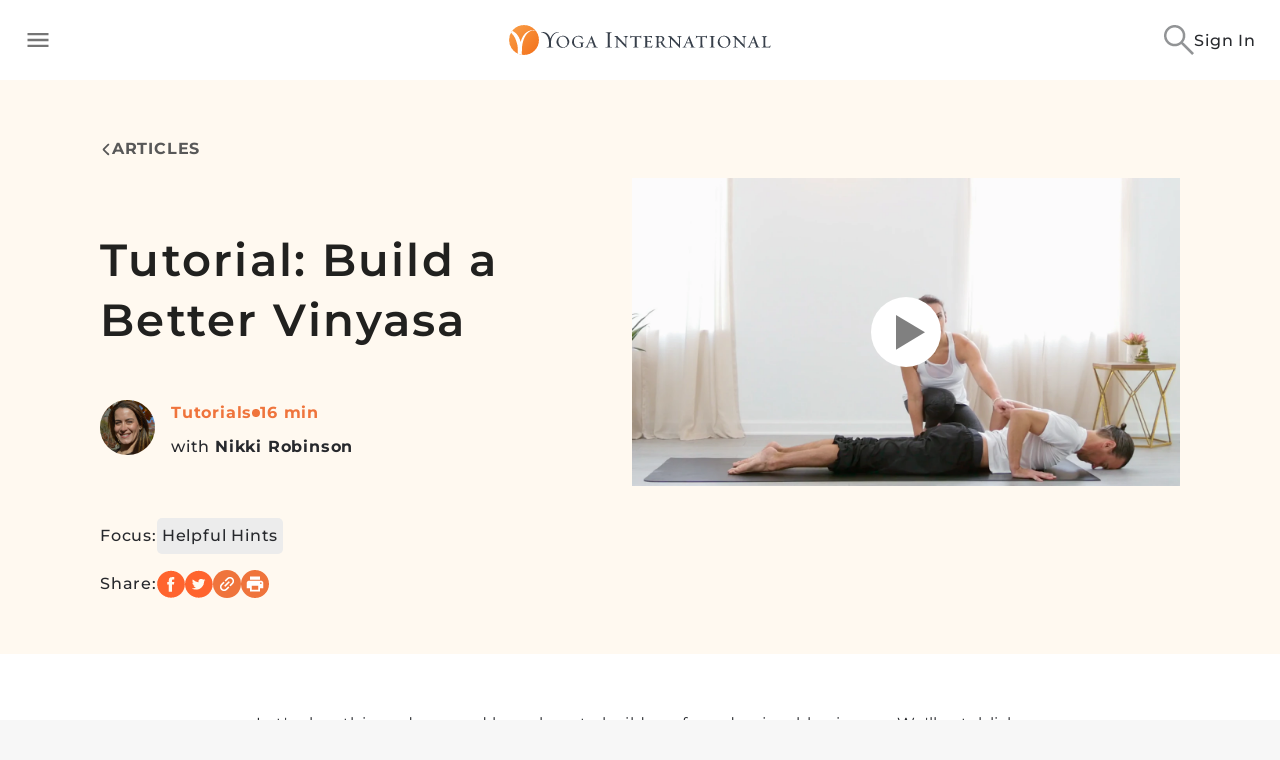

--- FILE ---
content_type: application/javascript
request_url: https://yogainternational.com/webpack-runtime-70e92af8e081fce9cce8.js
body_size: 8675
content:
!function(){"use strict";var e,c,a,d,f,n,t,b={},s={};function o(e){var c=s[e];if(void 0!==c)return c.exports;var a=s[e]={id:e,loaded:!1,exports:{}};return b[e].call(a.exports,a,a.exports,o),a.loaded=!0,a.exports}o.m=b,e=[],o.O=function(c,a,d,f){if(!a){var n=1/0;for(r=0;r<e.length;r++){a=e[r][0],d=e[r][1],f=e[r][2];for(var t=!0,b=0;b<a.length;b++)(!1&f||n>=f)&&Object.keys(o.O).every(function(e){return o.O[e](a[b])})?a.splice(b--,1):(t=!1,f<n&&(n=f));if(t){e.splice(r--,1);var s=d();void 0!==s&&(c=s)}}return c}f=f||0;for(var r=e.length;r>0&&e[r-1][2]>f;r--)e[r]=e[r-1];e[r]=[a,d,f]},o.n=function(e){var c=e&&e.__esModule?function(){return e.default}:function(){return e};return o.d(c,{a:c}),c},a=Object.getPrototypeOf?function(e){return Object.getPrototypeOf(e)}:function(e){return e.__proto__},o.t=function(e,d){if(1&d&&(e=this(e)),8&d)return e;if("object"==typeof e&&e){if(4&d&&e.__esModule)return e;if(16&d&&"function"==typeof e.then)return e}var f=Object.create(null);o.r(f);var n={};c=c||[null,a({}),a([]),a(a)];for(var t=2&d&&e;"object"==typeof t&&!~c.indexOf(t);t=a(t))Object.getOwnPropertyNames(t).forEach(function(c){n[c]=function(){return e[c]}});return n.default=function(){return e},o.d(f,n),f},o.d=function(e,c){for(var a in c)o.o(c,a)&&!o.o(e,a)&&Object.defineProperty(e,a,{enumerable:!0,get:c[a]})},o.f={},o.e=function(e){return Promise.all(Object.keys(o.f).reduce(function(c,a){return o.f[a](e,c),c},[]))},o.u=function(e){return({85:"component---src-pages-admin-customer-service-course-access-index-tsx",125:"5c8b15bcc70d0dfd0adbf1eba7f013f772673b93",223:"component---src-pages-account-email-tsx",343:"component---src-pages-register-cancel-paypal-cancel-index-tsx",385:"461592d3",401:"component---src-pages-admin-settings-index-tsx",422:"component---src-pages-preview-index-tsx",530:"component---src-pages-account-community-partner-index-tsx",872:"component---src-pages-membership-index-tsx",879:"component---src-pages-premium-trainings-index-tsx",897:"component---src-pages-admin-coupons-index-tsx",906:"c8f7fe3b0e41be846d5687592cf2018ff6e22687",973:"c342c7bb4ecff02b4a365ff0c2bc726eee8e6059",1055:"component---src-templates-content-pose-tsx",1086:"component---src-pages-logout-index-tsx",1223:"component---src-templates-course-course-player-course-player-tsx",1233:"9c028d7678a5d900734835b6f8829b7017d4e61a",1255:"component---src-templates-course-course-certificate-course-certificate-tsx",1312:"760ab0e1de96327cb103a95b602705538c9bdb67",1324:"component---src-pages-admin-customer-service-change-email-index-tsx",1347:"component---src-templates-tag-tag-tsx",1383:"component---src-pages-password-reset-confirmation-index-tsx",1535:"component---src-pages-onboarding-index-tsx",1551:"component---src-pages-winback-sign-in-index-tsx",1568:"component---src-pages-library-challenges-index-tsx",1583:"component---src-pages-privacy-policy-index-tsx",1595:"fa86b27dbe3a80b7717cf64d5ab3236eaa891c1e",1624:"component---src-pages-admin-coupons-edit-index-tsx",1696:"d5b3ad1eb10b770869fc8c968b9e90e01f17a8e8",1733:"component---src-templates-billing-tsx",1737:"component---src-pages-account-membership-tsx",1834:"component---src-pages-404-index-tsx",1871:"component---src-templates-course-course-purchase-course-purchase-tsx",1904:"component---src-pages-library-pranayama-index-tsx",1914:"eb1b0090237c4b8960c50d8a9bb82d36c6aff461",1931:"component---src-templates-content-series-tsx",2018:"066ca253716f8e6a3deb2548c36708f8826092b8",2072:"component---src-pages-library-live-index-tsx",2081:"component---src-pages-password-reset-link-sent-index-tsx",2185:"component---src-pages-admin-page-manager-index-tsx",2231:"component---src-pages-admin-quiz-builder-index-tsx",2299:"a10ab74e11c82ca911d71123a82d4742b4b64d7b",2413:"4279271727ecc18edca9ab8db75f8bbe8530a599",2418:"component---src-pages-cancel-memebership-demo-index-tsx",2478:"3fa2a3177561065a9fc120d3dce5b039c2546cee",2536:"component---src-pages-signup-index-tsx",2576:"component---src-pages-library-classes-index-tsx",2593:"component---src-pages-login-index-tsx",2664:"component---src-templates-select-plan-tsx",2808:"9bd021fc29c41a2b3958a0eb2769410d99ea179e",2828:"f8aad08ec2e2365ffe25e65f53b4cefa496103b0",2959:"component---src-pages-library-articles-index-tsx",3051:"component---src-templates-course-course-tsx",3081:"component---src-pages-register-confirmation-index-tsx",3119:"component---src-pages-library-meditations-index-tsx",3225:"7b906d1b3565eb6d266872adfddf5500a5f2d8ad",3457:"b3dc0678800ad88ad97f47582494fba654d62fe7",3492:"component---src-pages-courses-index-tsx",3555:"4a45636c77da50115ce8646f61a6d1ac28ce09ad",3570:"c7d74d338a0ae1c4d06f69e5d2dfa9550275b9b3",3622:"component---src-pages-account-password-tsx",3682:"c04217f932a05fa213f6fcab1c106a1d58e75daa",3690:"1d62f03bfb310c7afc0b9ca855972352a35ae9e5",3782:"component---src-pages-challenges-index-tsx",3825:"653097a14f46ac6b119aa541df38ff29ee5409c8",3834:"73a7e60bc6970dec8bf52c7ef8ea9d08a1ee436e",3884:"component---src-pages-register-cancel-index-tsx",3990:"3da2a9f1f1ccb0e368b7be4083b9deef8908b5c4",4041:"a447bf24",4057:"81fd6bd3c7e0f0837b50803661f9d1a282d06801",4112:"4cad921d95b3fbe458891225a920da932112c55e",4192:"45ec1ce3d57b4bd144b50fe3f3643d4555637bb7",4200:"component---src-pages-password-reset-change-index-tsx",4253:"69098f46a926bae3e629ff0a6b85e86424cd7a8e",4270:"component---src-pages-library-certificates-index-tsx",4273:"e1a8090a09c7e6cc21097688b50d8187700587bb",4278:"a2d54d3341fbefa2ac52711b5c936652ef5c5001",4611:"956a4b25381ec4838d7c604543213689f3603336",4619:"1a147dc1e0b210ee14c889ad1e093f74047fa51e",4702:"04c1cfc32c86bf00eb3b8fac37c0f3e81622dc00",4763:"7bce8af7b0a83f098b38194598c867be6977f667",4796:"fd8c4ad283f3a6cc311f43987adc29280e9bab2d",4798:"component---src-templates-create-account-tsx",4803:"a2631224975517895732f58c6830b8acfb92680a",4838:"a777a7264171f4a4112f8144cd9f1c398b3bfac3",4848:"component---src-templates-course-course-bundle-tsx",4886:"4635aab26892892b3a44039e1f65f20082d0bfaa",4967:"efc528b617daa264695c959bebdf470645fe997b",4972:"component---src-templates-complete-account-course-bundle-tsx",5008:"e7ae1ab19cdb1afa80fcda80e30a26092b3f3dd1",5237:"086bbf325b197cce004f082ba18545f5fe326a53",5247:"component---src-pages-series-index-tsx",5318:"component---src-pages-library-courses-index-tsx",5327:"05bd0bb91a99fbbbfb2eb178b0189e52df6efcef",5334:"component---src-pages-playlist-index-tsx",5338:"26da58b1c0fb2be6e2819e645a948238941be278",5343:"component---src-templates-complete-account-course-tsx",5357:"component---src-pages-teachers-index-tsx",5552:"component---src-pages-search-index-tsx",5624:"ee40ad786721badee5ae988b822b1d582ecf7fc6",5648:"component---src-pages-admin-page-manager-sections-index-tsx",5659:"component---src-pages-email-preferences-index-tsx",5759:"component---src-templates-content-class-class-tsx",5851:"component---src-pages-account-annual-index-tsx",5928:"component---src-pages-auth-alexa-index-tsx",5971:"component---src-pages-stats-index-tsx",6109:"c706bc540fc74d6dcb53b81e39a80ab08b5a8cdb",6179:"component---src-pages-admin-redirects-index-tsx",6198:"782dbd296a3187fdb4c15a3d3bd1c3f4132a38ce",6204:"bc233c96af013e6a2bbe5af277c64ac0345d7101",6226:"component---src-pages-classes-index-tsx",6244:"4e7a731899b3e572da8a8a09373afa946d07e283",6282:"component---src-pages-live-index-tsx",6609:"f9cea1e782176ed9254ffdfeae8d5149dbcdc04d",6734:"component---src-pages-register-cancel-membership-confirmation-tsx",6740:"component---src-pages-offer-index-tsx",6775:"component---src-templates-content-series-episode-tsx",6824:"component---src-pages-admin-customer-service-login-index-tsx",6870:"component---src-pages-change-plan-index-tsx",7003:"component---src-pages-terms-of-service-index-tsx",7034:"component---src-pages-cancel-memebership-demo-cancel-confirmation-tsx",7073:"1753253f9a926e8187c36b1b47ee8c4afb7601ee",7155:"122a1b1babf9b0f3f33b4d3274988d3f65fd08fd",7218:"component---src-pages-pranayama-index-tsx",7285:"component---src-pages-beginner-yoga-index-tsx",7291:"component---src-pages-admin-page-manager-sections-edit-index-tsx",7317:"fa9ae42b",7326:"74046ad5a3a68040ea1d65ebf915ea26ccb2d95c",7379:"ed16a7c3ea0f42d4038b228e4878cdcc130174bf",7496:"53a3cba4dd4f10135d1f7d75bceca479c0e15cec",7506:"0f2247018da25f6d91ec590b14a4124c41d55022",7547:"component---src-pages-podcasts-index-tsx",7573:"267b128f6a3705b54891caae667e8d76ec98b58f",7653:"component---src-pages-library-playlists-index-tsx",7681:"component---src-templates-content-meditation-meditation-tsx",7702:"b108089ac2c3a5478735e130e15296ba75dce276",7736:"803c4609b1ee19131bbddc6e3cf4b79554710ee4",7838:"397644ed676a4ba023a96ae0bd3e2e74b068db6a",7956:"9bd484193e6ab1f4d962c0d0004896a2fbc0a8fb",8001:"component---src-pages-home-index-tsx",8057:"136ba6b1a7b1fb55eaa056c99ea0d90e30a3e774",8071:"component---src-pages-admin-index-tsx",8109:"component---src-pages-meditations-index-tsx",8203:"component---src-pages-account-index-tsx",8231:"component---src-templates-content-article-article-tsx",8344:"component---src-pages-library-history-index-tsx",8347:"component---src-templates-profile-profile-tsx",8360:"component---src-pages-admin-page-manager-roots-edit-index-tsx",8471:"component---src-pages-register-cancel-membership-index-tsx",8507:"component---src-pages-visual-test-index-tsx",8564:"2bd5012a",8565:"d66635468fc0982c338f5d64783c51d754f74c63",8639:"0bd2949007636d19fd080861ca2abf4e5f101a8e",8650:"8709d8dd7ed8b6c1f660ffc6d9c5fe06a099a07a",8711:"a18431f4a82dd6a0fc9368b868da7258c1b756e5",8787:"component---src-pages-library-index-tsx",8797:"6ade343fd043a0532de907e6486f7c7ff965091c",8817:"component---src-pages-articles-index-tsx",8824:"e635a570bca78ee5d523c764d90b269e997c30ad",8870:"cc20da7b4f6a43ef171cd2325bded7f59c4ce672",8919:"85cfd256fe5d572ac24766b3c9a465facbcbb8ae",8927:"a021318ddb4a5b56adef31a11b146e2126ff60fa",8933:"7dd37890c7ab949b9df7dc7e8bab9ca6f90d5071",8961:"component---src-pages-admin-page-manager-roots-index-tsx",8963:"fd1cb29de442b27c58424e64ff2f0e51ee20c09e",9029:"3a62c986faf90e43a8c0dd61532afff2a11a3eec",9181:"component---src-pages-library-podcasts-index-tsx",9183:"component---src-pages-careers-index-tsx",9227:"component---src-pages-admin-phrase-builder-index-tsx",9245:"component---src-pages-index-tsx",9320:"component---src-pages-poses-index-tsx",9386:"component---src-templates-course-course-purchase-course-bundle-purchase-tsx",9419:"component---src-pages-library-teachers-index-tsx",9492:"bbb733a0b5061258fcc8bfeb02316eb5448c01e2",9573:"8770dff876f1cc1a6599b4a17aea55eea851afb5",9593:"component---src-pages-password-reset-index-tsx",9606:"b3e83a90bb6deec60c3aacf98adaa999392c169d",9806:"278eb21a65c9168e08b4ecd8930efead73d19722",9880:"659775f053c56ef3f12d37fe99174e33aa562fe9",9925:"component---src-pages-library-premium-trainings-index-tsx",9927:"14b2ff6bba0434ff4c10c3f8ee1dcc60d4f4cdf9",9950:"e34270d2a541b30dc05eae63405064385bf8ac49"}[e]||e)+"-"+{22:"95a8517d31ac758ba45e",85:"2c70d7d3eb8cd0a4e72b",125:"2c45f2c1119f7fece652",223:"2a41ab95944a7665dbeb",343:"73f21be12e2574e5b438",385:"e7713ceadd882caecae2",401:"b9befe9d4c4a4c367790",422:"b5633454288700e025a3",530:"de358d6454aa14fbc859",828:"0cc65d72bded0f048994",872:"27e68e1714f2cf8e75a2",879:"063c8bb883305ead4959",881:"e413f0696fb95c4414cf",897:"34d5acfb3aed5d6e43de",906:"5f1af6d993495655ac84",973:"239d247a652a9cd79f77",1055:"dd5977501171d73a6de8",1086:"8cbf431f7641447c57aa",1108:"7bd47d884e1a5cc84c08",1223:"12b82d8deaec553355eb",1233:"24dfa71621b1cc8736eb",1255:"ca5043c69689aa6170ea",1312:"5e1ed32456f9f07bc421",1324:"e251a7805c64117b5b3a",1347:"c974ddcdd6bc17912175",1383:"0866381aa55208ace7cd",1535:"b8cb9c7fffc0a96be66e",1551:"b2a0eaafc9e0d3091aec",1568:"370dc16281d63251362e",1583:"b4c226fa2082bf244ca1",1595:"26892fcfe7ae89ee17c0",1624:"5be618dd9efc22e2eac4",1687:"9d37f2a0649ec47599d0",1696:"30bd1751f98e07b8be36",1733:"70e556c04822e3974011",1737:"ce84f1fbbc1aca789385",1834:"e50ccdb8483cc0a58bca",1868:"511e74051fed50e6f0d6",1871:"33ca03a15be6f4ee96bf",1904:"44cbbdcf2dcbbf930a0a",1914:"9e685b8781b596779bff",1916:"e05fede53fc1c4a0ce51",1931:"0afc41185b5646568be4",2018:"7a04d836b28809d6f83d",2072:"fa46776f9a3961cfafa2",2081:"b0c5362e8536d7dacd49",2185:"ab17e460c41bd33579d7",2231:"47570e123f86e437404a",2299:"cb441794f78230019472",2413:"0f21b104e8af3dc7ae3e",2418:"c27c1ca49216ef194ab8",2435:"6d2926f70941f4c7a078",2478:"5a76b080f0faf93e05c5",2536:"2f7aa7473a8c25a7fb52",2576:"06ca77399e5aeb078a46",2593:"4245434ee17361580304",2664:"a982c36c25217c21c283",2808:"f5ea3e602113998e177d",2828:"eb35ceb7e20c9b493683",2959:"edfc17b98e38a2a5723d",3051:"7a2635de2c171d75be3b",3081:"5e30210ff914e4df4490",3119:"d24922c88db043c0456c",3129:"38c1e1505bd49e086727",3225:"48f71ebc49d13ebe2965",3298:"ba78f2faec8e8d895648",3457:"e5315c73cd31a60f7b7a",3492:"0d05ad5593fd14c54fb8",3555:"7e59ad1ddd128295090f",3570:"5d30bd976a3b8a77946c",3622:"26af0897a48f0af41339",3682:"e7de41ed98610080f71d",3690:"8d1b32bc64455ea38a6b",3712:"72478fc4eeb666516547",3782:"24e056060ef71d29eb92",3825:"e1bcc1908ea3432f46fb",3834:"a157683119d5cb0a75d4",3872:"7cf549b2aab950d0bb1c",3884:"3e2dd0998bfab0e85073",3938:"54a892ca8f7a4170107c",3990:"8a649052fb487168b48a",4041:"2f17f04492ec1c220157",4057:"31476c7016e6f872a85a",4112:"1a9c3d47641600473055",4192:"e39e4abcd3b98a0ce767",4200:"238fb2587aa0f7fbebd0",4210:"479bdb248c8a6aaf3718",4234:"85460043645f979e1a1e",4253:"fbfb6f30d6e4b05b3a3c",4270:"d7090465986cebb23fb5",4273:"d56ed7d3b24207a4b100",4278:"a01022ef1866ed485d98",4370:"ef02eb24b274f311ab80",4380:"ce5d45a4a13849567e35",4611:"260273f4333d5f7907bd",4619:"4970314d7b3fba4d69b9",4702:"51c48f6c84990207654f",4763:"9f0b6cfd80d75aae043b",4796:"cf150e769eac4c368d4d",4798:"4de1fbad178a1b884e7e",4803:"0b806cc61e05804abfc8",4838:"c3175a98d740770d922a",4848:"d22b881613541042ab37",4886:"063b9731122fe479faeb",4967:"e686b22ce528caf6cb54",4972:"14c6828b4d1df53db62f",5008:"5dd418833db8b124713c",5080:"9d893ca4ca9cc0ef2f7b",5237:"627cf21e517ed53d0d2e",5247:"13fca127c208f8455ffd",5318:"abbdd8cb3a9fb225b561",5327:"3b88f37af1f452b0d765",5334:"c42bee39a09da2dac407",5338:"9d3003ea6ebb0db8447a",5343:"4923ece329bd0563bdae",5357:"422dfe1cd4c63ddeb76a",5552:"28d954230bccc7b17064",5624:"52e05e1e3b261c69530b",5648:"893ff4421ac9430c4357",5659:"808d5e406ff97e273f8f",5759:"158096b22e1b72bd0d41",5851:"a511845dcac67f209de4",5928:"713153d5d7831c0dd1eb",5971:"7e14abea037701fa2ea5",6109:"60c8a3be1a2077b4d5c0",6179:"b08b4fd2e1facc734d55",6198:"93411f78288696ce6f0b",6204:"29a6ea80abd4fa25194e",6226:"782145d9f420adafe976",6244:"9257ae8ea2b80576bc3f",6282:"c1ee8c0253f493366a97",6492:"79bc88624028ade32652",6506:"f089254f329f4c837ca2",6609:"393802a773e7603ca937",6734:"8f0f4a4f39e8650ec07c",6740:"7fd75ea6986e6b52a6cf",6775:"3611e49a213cd576e6d1",6824:"07cdd2159ea72f05d500",6870:"df83f746a5ec466c1e5a",7003:"4589068145cee1a444c4",7034:"0d498aec10a6cb28e04c",7073:"1e20cd8858279fbf4f19",7135:"61f70b400627bd12037d",7155:"156cecd51c97ac397db1",7218:"1843b72c5b732765ba00",7246:"0ecd03aa90bbc4b329d2",7285:"545b6963bc0dbb4b03e1",7291:"239d8530970e7e1e103b",7317:"1f55187cdf1fc5762a70",7326:"12bbf6d702887da32cd7",7379:"6cc2837d360083feb188",7496:"9dccd058af0b0c234282",7498:"248713f04aeb37a7eab1",7506:"066bcae49fe789257a10",7547:"746de13ad5e98e6e706f",7573:"de232a9247bbe35bbaa8",7653:"b71ee8c8de0821fd94af",7681:"c2ac412f7d192f681b15",7702:"8ba9d2bbdf38c04311f7",7711:"9fbab18b9ec4102df7ea",7736:"5e572a0043eed543a91c",7838:"efc3ecb5a25306b946ba",7956:"388b549e9f03e8732ad5",8001:"435368282bbb84cb3e1a",8057:"9413976d933579f2e2a8",8071:"aefdee1014dcad38c11a",8109:"ae68ce8da1eaf23237e7",8119:"bdfc2deab91e98d5ce7d",8203:"9bcfcab430ba45470a68",8231:"3abab3f85dd04c2d5a70",8344:"bf8edba1ad6ac323e761",8347:"9e43572325ad3efd8f69",8360:"3cf837b015b9326f977c",8460:"bd5d0f626532cca271dc",8471:"487fb147d133f77f0aae",8479:"e803a218574e1a16d427",8507:"760253119233cd55397e",8564:"1010651ea3bc7a052db2",8565:"f0cc537a449d07e1c7ef",8639:"c292309093e9b647aec4",8650:"56c76d606986dc20738d",8711:"da9d565a6aa45d3aa25a",8787:"ac77f4a2befa6c3fad7e",8797:"69cb0bef192be79d1a1a",8817:"070004d59ca11a8b2ae0",8824:"5f58dc81ca33fb8c654b",8859:"b93fe3c22f6fa367acf1",8870:"d48101b2152fd09c450a",8919:"b4a07f9cd93661fcbf99",8927:"7ca754036bf68a9b786e",8933:"2c17b03f8143fb9f4ada",8961:"9ea3503a5bf2010cf191",8963:"857a6cfab9f300a58338",9029:"c640566358d8a19a42f1",9045:"13104d8786bec941b286",9154:"11d60c1263f427a75481",9181:"65116cfeecc698c76b42",9183:"874692b090b421ff08c6",9227:"f5c93d163859c2124321",9245:"ec0223cb703ffe344c9b",9304:"c4c64dced253a0bd36db",9320:"e96c8f5d1b6d86792a81",9386:"4a685acaf222858a61cf",9419:"edece07081feb97d2c3b",9492:"4982c6f99fdc6fbff31a",9573:"5fe38625fafda506e82d",9593:"a4f221edfbe3dfb1ef59",9606:"7d328a1318c4c1a91d62",9741:"016055c45afb0e1f4eaa",9806:"d9038a8ba62adf7405d9",9812:"1d32e85eacd2a61fb156",9864:"1da393eae239db569867",9880:"a21a5893ca7916cf7dcd",9925:"141f6cd6c3cf64d58aa2",9927:"795e5f93cf50e1b1fec9",9950:"ba0f1dbb18c59ae60128"}[e]+".js"},o.miniCssF=function(e){return"styles.3665d0b79008426ed20b.css"},o.g=function(){if("object"==typeof globalThis)return globalThis;try{return this||new Function("return this")()}catch(e){if("object"==typeof window)return window}}(),o.hmd=function(e){return(e=Object.create(e)).children||(e.children=[]),Object.defineProperty(e,"exports",{enumerable:!0,set:function(){throw new Error("ES Modules may not assign module.exports or exports.*, Use ESM export syntax, instead: "+e.id)}}),e},o.o=function(e,c){return Object.prototype.hasOwnProperty.call(e,c)},d={},f="@yi/gatsby:",o.l=function(e,c,a,n){if(d[e])d[e].push(c);else{var t,b;if(void 0!==a)for(var s=document.getElementsByTagName("script"),r=0;r<s.length;r++){var i=s[r];if(i.getAttribute("src")==e||i.getAttribute("data-webpack")==f+a){t=i;break}}t||(b=!0,(t=document.createElement("script")).charset="utf-8",t.timeout=120,o.nc&&t.setAttribute("nonce",o.nc),t.setAttribute("data-webpack",f+a),t.src=e),d[e]=[c];var p=function(c,a){t.onerror=t.onload=null,clearTimeout(m);var f=d[e];if(delete d[e],t.parentNode&&t.parentNode.removeChild(t),f&&f.forEach(function(e){return e(a)}),c)return c(a)},m=setTimeout(p.bind(null,void 0,{type:"timeout",target:t}),12e4);t.onerror=p.bind(null,t.onerror),t.onload=p.bind(null,t.onload),b&&document.head.appendChild(t)}},o.r=function(e){"undefined"!=typeof Symbol&&Symbol.toStringTag&&Object.defineProperty(e,Symbol.toStringTag,{value:"Module"}),Object.defineProperty(e,"__esModule",{value:!0})},o.nmd=function(e){return e.paths=[],e.children||(e.children=[]),e},o.p="/",n=function(e){return new Promise(function(c,a){var d=o.miniCssF(e),f=o.p+d;if(function(e,c){for(var a=document.getElementsByTagName("link"),d=0;d<a.length;d++){var f=(t=a[d]).getAttribute("data-href")||t.getAttribute("href");if("stylesheet"===t.rel&&(f===e||f===c))return t}var n=document.getElementsByTagName("style");for(d=0;d<n.length;d++){var t;if((f=(t=n[d]).getAttribute("data-href"))===e||f===c)return t}}(d,f))return c();!function(e,c,a,d){var f=document.createElement("link");f.rel="stylesheet",f.type="text/css",f.onerror=f.onload=function(n){if(f.onerror=f.onload=null,"load"===n.type)a();else{var t=n&&("load"===n.type?"missing":n.type),b=n&&n.target&&n.target.href||c,s=new Error("Loading CSS chunk "+e+" failed.\n("+b+")");s.code="CSS_CHUNK_LOAD_FAILED",s.type=t,s.request=b,f.parentNode.removeChild(f),d(s)}},f.href=c,document.head.appendChild(f)}(e,f,c,a)})},t={7311:0},o.f.miniCss=function(e,c){t[e]?c.push(t[e]):0!==t[e]&&{1869:1}[e]&&c.push(t[e]=n(e).then(function(){t[e]=0},function(c){throw delete t[e],c}))},function(){var e={7311:0,1869:0};o.f.j=function(c,a){var d=o.o(e,c)?e[c]:void 0;if(0!==d)if(d)a.push(d[2]);else if(/^(1869|7311)$/.test(c))e[c]=0;else{var f=new Promise(function(a,f){d=e[c]=[a,f]});a.push(d[2]=f);var n=o.p+o.u(c),t=new Error;o.l(n,function(a){if(o.o(e,c)&&(0!==(d=e[c])&&(e[c]=void 0),d)){var f=a&&("load"===a.type?"missing":a.type),n=a&&a.target&&a.target.src;t.message="Loading chunk "+c+" failed.\n("+f+": "+n+")",t.name="ChunkLoadError",t.type=f,t.request=n,d[1](t)}},"chunk-"+c,c)}},o.O.j=function(c){return 0===e[c]};var c=function(c,a){var d,f,n=a[0],t=a[1],b=a[2],s=0;if(n.some(function(c){return 0!==e[c]})){for(d in t)o.o(t,d)&&(o.m[d]=t[d]);if(b)var r=b(o)}for(c&&c(a);s<n.length;s++)f=n[s],o.o(e,f)&&e[f]&&e[f][0](),e[f]=0;return o.O(r)},a=self.webpackChunk_yi_gatsby=self.webpackChunk_yi_gatsby||[];a.forEach(c.bind(null,0)),a.push=c.bind(null,a.push.bind(a))}()}();
//# sourceMappingURL=webpack-runtime-70e92af8e081fce9cce8.js.map